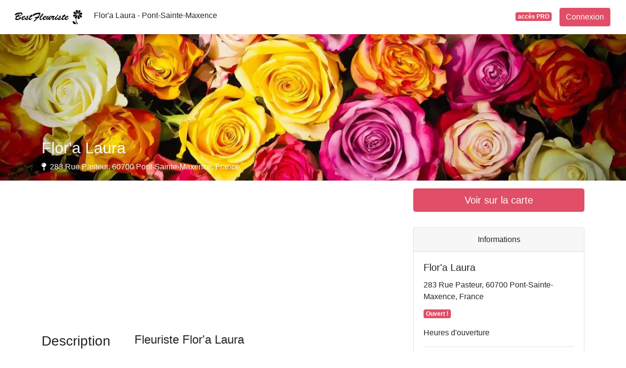

--- FILE ---
content_type: text/html; charset=utf-8
request_url: https://www.google.com/recaptcha/api2/aframe
body_size: 265
content:
<!DOCTYPE HTML><html><head><meta http-equiv="content-type" content="text/html; charset=UTF-8"></head><body><script nonce="ZvsiwcroeMQN4u06qiz1rA">/** Anti-fraud and anti-abuse applications only. See google.com/recaptcha */ try{var clients={'sodar':'https://pagead2.googlesyndication.com/pagead/sodar?'};window.addEventListener("message",function(a){try{if(a.source===window.parent){var b=JSON.parse(a.data);var c=clients[b['id']];if(c){var d=document.createElement('img');d.src=c+b['params']+'&rc='+(localStorage.getItem("rc::a")?sessionStorage.getItem("rc::b"):"");window.document.body.appendChild(d);sessionStorage.setItem("rc::e",parseInt(sessionStorage.getItem("rc::e")||0)+1);localStorage.setItem("rc::h",'1768661565254');}}}catch(b){}});window.parent.postMessage("_grecaptcha_ready", "*");}catch(b){}</script></body></html>